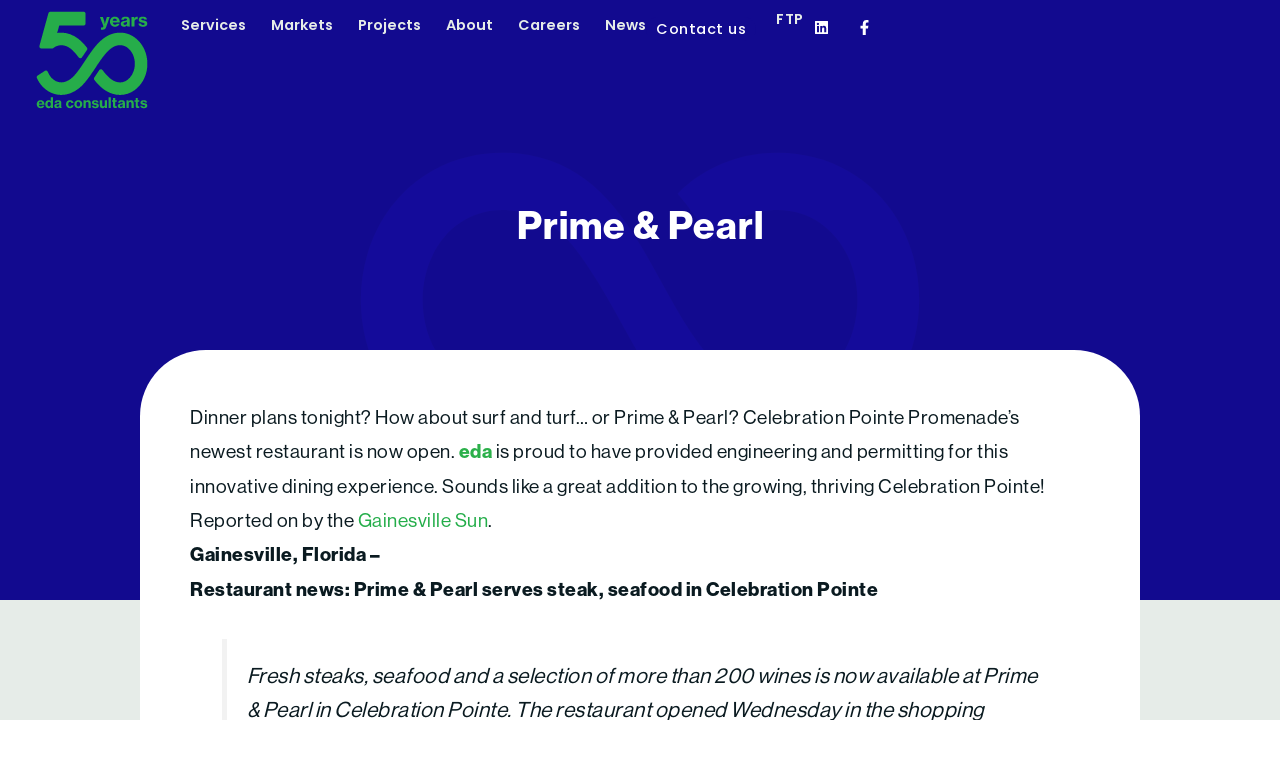

--- FILE ---
content_type: image/svg+xml
request_url: https://edafl.com/wp-content/uploads/2025/08/50-years-of-eda-consultants.svg
body_size: 4145
content:
<svg xmlns="http://www.w3.org/2000/svg" xmlns:xlink="http://www.w3.org/1999/xlink" id="Layer_1" x="0px" y="0px" viewBox="0 0 659.29 577.86" style="enable-background:new 0 0 659.29 577.86;" xml:space="preserve"><style type="text/css">	.st0{fill:#26AD4A;}</style><g>	<g>		<path class="st0" d="M10,544.24c0-13.29,9.22-23.42,22.68-23.42c6.31,0,11.3,2.08,15.2,5.65c4.98,4.82,7.23,12.29,7.14,21.01   H22.79c0.83,6.64,4.4,10.63,10.72,10.63c4.07,0,6.65-1.58,8.06-4.32h12.63c-2.24,7.81-9.47,13.79-20.85,13.79   C18.89,567.58,10,557.45,10,544.24z M22.87,539.92h18.86c-0.41-6.15-3.9-9.88-9.05-9.88C26.7,530.04,23.71,533.86,22.87,539.92z"></path>		<path class="st0" d="M59.5,544.16c0-13.54,7.64-23.34,19.1-23.34c6.06,0,10.13,2.82,13.12,7.39h0.17   c-0.17-2.74-0.33-6.48-0.33-10.22v-13.54h13.04v61.8H92.06v-6.48H91.9c-2.58,5.4-7.48,7.89-13.46,7.89   C66.98,567.66,59.5,558.78,59.5,544.16z M91.98,544.16c0-7.81-3.24-13.46-9.97-13.46c-6.15,0-9.22,5.48-9.22,13.37   c0,7.97,3.07,13.12,9.14,13.12C88.24,557.2,91.98,551.88,91.98,544.16z"></path>		<path class="st0" d="M140.07,560.85h-0.17c-2.91,4.07-6.56,6.56-13.37,6.56c-8.72,0-15.12-4.65-15.12-13.37   c0-9.8,7.72-12.29,17.36-13.46c7.89-1.08,11.13-2.33,11.13-5.65c0-3.16-2.08-5.32-6.56-5.32c-4.98,0-7.39,2.33-7.72,5.81h-12.04   c0.33-7.56,6.48-14.62,19.6-14.62c5.65,0,9.63,0.83,12.71,2.66c4.57,2.66,6.73,7.23,6.73,13.21v22.68c0,3.49,0.5,5.4,1.66,6.15   v0.75h-12.71C140.9,565.25,140.32,563.34,140.07,560.85z M140.23,550.39v-5.73c-1.91,1.16-4.73,1.83-7.64,2.49   c-5.73,1.25-8.47,2.66-8.47,6.48s2.91,5.23,6.48,5.23C136.41,558.86,140.23,555.2,140.23,550.39z"></path>		<path class="st0" d="M179.35,544.24c0-13.29,9.05-23.42,22.92-23.42c11.79,0,19.1,6.73,20.68,16.36h-12.63   c-0.91-4.07-3.57-6.64-7.89-6.64c-6.56,0-9.88,5.4-9.88,13.71c0,8.06,3.32,13.54,9.88,13.54c4.82,0,7.72-2.91,8.31-7.97h12.54   c-0.41,10.05-8.39,17.86-20.68,17.86C188.49,567.66,179.35,557.45,179.35,544.24z"></path>		<path class="st0" d="M227.28,544.24c0-13.29,9.3-23.42,23.42-23.42c14.04,0,23.26,10.13,23.26,23.42   c0,13.21-9.22,23.42-23.26,23.42C236.58,567.66,227.28,557.45,227.28,544.24z M260.75,544.24c0-8.39-3.65-14.12-10.13-14.12   c-6.65,0-10.13,5.73-10.13,14.12c0,8.31,3.49,13.95,10.13,13.95C257.09,558.19,260.75,552.55,260.75,544.24z"></path>		<path class="st0" d="M293.14,528.79h0.25c2.74-5.32,7.48-7.97,13.62-7.97c9.72,0,15.37,6.48,15.37,16.36v29.07h-12.96v-26.58   c0-4.82-2.57-8.06-7.39-8.06c-5.07,0-8.47,4.07-8.47,9.72v24.92h-13.04v-44.19h12.63V528.79z"></path>		<path class="st0" d="M327.86,552.63h12.29c0.75,4.15,3.9,6.48,8.97,6.48c4.65,0,7.31-1.91,7.31-5.07c0-3.99-5.23-4.48-11.38-5.65   c-7.89-1.49-15.87-3.49-15.87-13.79c0-9.05,8.22-13.79,18.61-13.79c12.29,0,18.44,5.32,19.6,13.04h-12.13   c-0.83-3.16-3.32-4.73-7.48-4.73c-3.99,0-6.56,1.66-6.56,4.49c0,3.32,4.82,3.82,10.88,4.9c7.89,1.41,16.86,3.49,16.86,14.62   c0,9.55-8.47,14.54-19.94,14.54C336.25,567.66,328.52,561.52,327.86,552.63z"></path>		<path class="st0" d="M404.19,566.25v-6.31h-0.25c-3.24,5.15-7.23,7.56-13.29,7.56c-10.05,0-15.53-6.48-15.53-16.2v-29.24h13.04   v26.75c0,4.9,2.41,7.72,7.06,7.72c5.23,0,8.47-3.99,8.47-9.47v-25h12.87v44.19H404.19z"></path>		<path class="st0" d="M425.36,504.45h13.12v61.8h-13.12V504.45z"></path>		<path class="st0" d="M444.63,522.06h6.65v-14.12h12.79v14.12h8.64v8.31h-8.64v21.93c0,3.32,1.83,4.24,4.9,4.24   c0.83,0,2.16-0.08,2.99-0.17h0.66v9.72c-1.41,0.25-4.07,0.66-7.56,0.66c-8.22,0-13.79-2.66-13.79-11.63v-24.75h-6.65V522.06z"></path>		<path class="st0" d="M507.18,560.85h-0.17c-2.91,4.07-6.56,6.56-13.37,6.56c-8.72,0-15.12-4.65-15.12-13.37   c0-9.8,7.72-12.29,17.36-13.46c7.89-1.08,11.13-2.33,11.13-5.65c0-3.16-2.08-5.32-6.56-5.32c-4.98,0-7.39,2.33-7.72,5.81h-12.04   c0.33-7.56,6.48-14.62,19.6-14.62c5.65,0,9.63,0.83,12.71,2.66c4.57,2.66,6.73,7.23,6.73,13.21v22.68c0,3.49,0.5,5.4,1.66,6.15   v0.75h-12.71C508.01,565.25,507.43,563.34,507.18,560.85z M507.34,550.39v-5.73c-1.91,1.16-4.73,1.83-7.64,2.49   c-5.73,1.25-8.47,2.66-8.47,6.48s2.91,5.23,6.48,5.23C503.52,558.86,507.34,555.2,507.34,550.39z"></path>		<path class="st0" d="M541.15,528.79h0.25c2.74-5.32,7.48-7.97,13.62-7.97c9.72,0,15.37,6.48,15.37,16.36v29.07h-12.96v-26.58   c0-4.82-2.58-8.06-7.39-8.06c-5.07,0-8.47,4.07-8.47,9.72v24.92h-13.04v-44.19h12.63V528.79z"></path>		<path class="st0" d="M575.28,522.06h6.65v-14.12h12.79v14.12h8.64v8.31h-8.64v21.93c0,3.32,1.83,4.24,4.9,4.24   c0.83,0,2.16-0.08,2.99-0.17h0.66v9.72c-1.41,0.25-4.07,0.66-7.56,0.66c-8.22,0-13.79-2.66-13.79-11.63v-24.75h-6.65V522.06z"></path>		<path class="st0" d="M608.17,552.63h12.29c0.75,4.15,3.9,6.48,8.97,6.48c4.65,0,7.31-1.91,7.31-5.07c0-3.99-5.23-4.48-11.38-5.65   c-7.89-1.49-15.87-3.49-15.87-13.79c0-9.05,8.22-13.79,18.61-13.79c12.29,0,18.44,5.32,19.6,13.04h-12.13   c-0.83-3.16-3.32-4.73-7.48-4.73c-3.99,0-6.56,1.66-6.56,4.49c0,3.32,4.82,3.82,10.88,4.9c7.89,1.41,16.86,3.49,16.86,14.62   c0,9.55-8.47,14.54-19.94,14.54C616.56,567.66,608.83,561.52,608.17,552.63z"></path>	</g>	<g>		<path class="st0" d="M649.28,311.44c0.03-1.8-0.05-3.59-0.06-5.38c-0.02-1.93,0.01-3.87-0.07-5.8c-0.07-1.87-0.25-3.72-0.38-5.58   c-0.13-1.96-0.22-3.93-0.42-5.88c-0.18-1.81-0.46-3.6-0.69-5.39c-0.25-1.98-0.46-3.96-0.77-5.93c-0.28-1.77-0.66-3.5-0.99-5.26   c-0.37-1.97-0.7-3.95-1.13-5.9c-0.37-1.69-0.84-3.35-1.25-5.03c-0.49-1.98-0.94-3.98-1.5-5.93c-0.45-1.6-0.99-3.17-1.48-4.75   c-0.62-2-1.2-4.01-1.88-5.98c-0.53-1.54-1.15-3.03-1.72-4.55c-0.74-1.97-1.44-3.96-2.25-5.91c-0.61-1.48-1.31-2.92-1.95-4.38   c-0.86-1.93-1.68-3.88-2.59-5.78c-0.69-1.43-1.47-2.81-2.19-4.23c-0.97-1.87-1.9-3.77-2.92-5.6c-0.78-1.4-1.64-2.74-2.46-4.11   c-1.06-1.79-2.09-3.6-3.21-5.35c-0.87-1.36-1.82-2.65-2.72-3.99c-1.15-1.7-2.27-3.42-3.48-5.08c-0.96-1.31-2-2.56-2.99-3.85   c-1.24-1.6-2.44-3.23-3.73-4.78c-1.08-1.31-2.25-2.54-3.37-3.81c-1.28-1.45-2.53-2.95-3.86-4.35c-1.26-1.34-2.6-2.59-3.91-3.88   c-1.27-1.26-2.5-2.56-3.81-3.78c-1.5-1.39-3.08-2.69-4.62-4.03c-1.19-1.03-2.34-2.11-3.57-3.1c-2.81-2.28-5.69-4.47-8.64-6.56   c-2.88-2.04-5.81-3.92-8.76-5.73c-0.93-0.57-1.88-1.09-2.82-1.64c-2.07-1.2-4.15-2.36-6.25-3.46c-1.08-0.56-2.16-1.1-3.25-1.63   c-2.08-1.02-4.18-1.97-6.3-2.88c-1.02-0.44-2.04-0.9-3.07-1.31c-2.7-1.09-5.43-2.09-8.18-3c-0.42-0.14-0.83-0.31-1.25-0.44   c-3.16-1.02-6.35-1.9-9.56-2.69c-0.96-0.24-1.93-0.42-2.9-0.63c-2.29-0.51-4.59-0.97-6.9-1.37c-1.16-0.2-2.32-0.37-3.48-0.53   c-2.21-0.32-4.44-0.57-6.67-0.78c-1.12-0.11-2.24-0.22-3.37-0.3c-2.65-0.18-5.31-0.28-7.98-0.31c-0.56-0.01-1.12-0.06-1.68-0.06   c-0.14,0-0.29,0.01-0.43,0.01c-0.5,0-1.01,0.03-1.51,0.04c-2.17,0.03-4.34,0.11-6.51,0.24c-0.84,0.05-1.68,0.11-2.53,0.18   c-1.96,0.15-3.93,0.35-5.9,0.58c-0.76,0.09-1.53,0.17-2.29,0.27c-2.67,0.36-5.34,0.78-8.01,1.28c-0.34,0.06-0.67,0.15-1.01,0.21   c-2.35,0.46-4.71,0.99-7.06,1.57c-0.84,0.21-1.68,0.43-2.52,0.65c-1.95,0.51-3.9,1.07-5.85,1.66c-0.81,0.25-1.62,0.49-2.43,0.75   c-2.68,0.86-5.36,1.78-8.04,2.79c-3.56,1.34-7.03,2.86-10.46,4.45c-0.85,0.39-1.7,0.79-2.54,1.2c-3.37,1.64-6.71,3.35-9.96,5.21   c-0.12,0.07-0.23,0.14-0.35,0.21c-3.16,1.82-6.25,3.76-9.31,5.78c-0.82,0.54-1.64,1.09-2.46,1.64c-3.08,2.1-6.12,4.26-9.1,6.54   c-0.28,0.22-0.55,0.45-0.83,0.67c-2.74,2.13-5.44,4.34-8.1,6.61c-0.84,0.71-1.67,1.43-2.5,2.16c-2.79,2.45-5.56,4.94-8.27,7.54   c-0.46,0.44-0.9,0.9-1.36,1.34c-2.34,2.27-4.65,4.6-6.94,6.97c-0.88,0.91-1.76,1.83-2.63,2.75c-2.53,2.68-5.03,5.41-7.5,8.2   c-0.64,0.73-1.27,1.48-1.91,2.21c-1.97,2.27-3.92,4.56-5.85,6.89c-0.94,1.13-1.88,2.27-2.81,3.41c-2.22,2.72-4.42,5.48-6.59,8.27   c-0.88,1.13-1.75,2.29-2.63,3.43c-1.09,1.42-2.18,2.84-3.26,4.28c0.01,0.01,0.01,0.02,0.02,0.02   c-15.11,20.13-29.35,41.63-43.41,62.93c-27.58,41.79-53.63,81.25-81.91,103.47c-17.99,14.08-36.88,21.24-55.24,21.24   c-10.71,0-21.24-2.44-31.31-7.36c-21.06-10.29-37.37-29.63-46.48-53.58c-2.65-6.96-10.99-9.74-17.24-5.7l-41.64,26.91   c-4.89,3.16-6.68,9.44-4.29,14.75c16.34,36.2,43.44,65.81,77.88,82.64c20.39,9.96,41.76,14.88,63.24,14.88   c34.14,0,68.55-12.44,99.72-36.84c37.56-29.5,68.11-75.79,97.66-120.55c7.9-11.96,15.86-24,23.92-35.68   c1.28-1.86,2.57-3.72,3.86-5.56c0.86-1.23,1.72-2.43,2.59-3.65c1.88-2.66,3.78-5.29,5.67-7.89c1.12-1.54,2.24-3.08,3.37-4.59   c0.98-1.31,1.96-2.6,2.94-3.89c1.14-1.5,2.29-3,3.44-4.47c0.95-1.23,1.91-2.44,2.86-3.65c1.31-1.64,2.62-3.25,3.93-4.85   c0.8-0.98,1.6-1.97,2.4-2.93c2.05-2.44,4.11-4.83,6.18-7.16c0.66-0.74,1.32-1.44,1.98-2.16c1.52-1.67,3.05-3.33,4.59-4.93   c0.81-0.85,1.63-1.67,2.44-2.5c1.45-1.47,2.9-2.89,4.36-4.29c0.79-0.76,1.58-1.52,2.38-2.26c1.78-1.64,3.56-3.22,5.36-4.75   c0.45-0.39,0.9-0.8,1.36-1.18c2.23-1.86,4.48-3.61,6.74-5.27c0.65-0.48,1.31-0.91,1.96-1.38c1.66-1.17,3.33-2.3,5-3.36   c0.79-0.5,1.59-0.99,2.39-1.46c1.64-0.98,3.28-1.89,4.93-2.75c0.73-0.38,1.46-0.79,2.2-1.15c2.36-1.15,4.74-2.22,7.13-3.13   c2.32-0.88,4.58-1.6,6.82-2.25c0.67-0.2,1.33-0.36,2-0.54c1.6-0.42,3.18-0.8,4.73-1.11c0.67-0.14,1.34-0.28,2-0.39   c1.83-0.32,3.64-0.58,5.41-0.76c0.27-0.03,0.54-0.08,0.81-0.1c2.02-0.18,4-0.26,5.93-0.28c0.54,0,1.07,0.02,1.6,0.03   c1.47,0.02,2.91,0.09,4.33,0.2c0.57,0.05,1.13,0.09,1.69,0.15c1.63,0.17,3.22,0.39,4.78,0.66c0.21,0.04,0.43,0.06,0.64,0.1   c1.75,0.33,3.45,0.73,5.11,1.17c0.47,0.12,0.92,0.26,1.37,0.4c1.22,0.36,2.42,0.74,3.59,1.15c0.46,0.16,0.92,0.32,1.38,0.49   c1.42,0.53,2.8,1.09,4.13,1.69c0.1,0.04,0.2,0.08,0.3,0.13c1.43,0.65,2.8,1.34,4.12,2.04c0.39,0.21,0.76,0.42,1.14,0.63   c0.96,0.53,1.9,1.08,2.81,1.63c0.36,0.22,0.72,0.43,1.06,0.65c1.18,0.74,2.32,1.5,3.39,2.26c27.58,19.5,44.86,56.39,44.02,93.99   l-0.02,0.78l0.02,0.78c0.17,8.15-0.6,16.29-2.13,24.25c-5.25,27.35-19.97,52.47-40.7,67.77c-13.75,10.14-36.32,20.18-65.77,10.41   l-0.59-0.19c-27.73-8.68-53.12-34.99-77.33-67.24c-4.82-6.43-14.53-6.2-18.96,0.5c-0.03,0.05-0.06,0.09-0.09,0.14   c-9.37,14.19-18.84,28.53-28.63,42.51c-2.96,4.23-2.87,9.9,0.36,13.93c29.01,36.2,61.67,66.17,102.74,79.11   c15.52,5.12,31.11,7.65,46.47,7.65c30.01,0,59.08-9.67,84.76-28.6c38.74-28.58,64.44-74.63,70.7-124.36   c1.07-8.52,1.61-17.14,1.51-25.82h0c0-0.02,0-0.05,0-0.07C649.26,311.91,649.28,311.67,649.28,311.44z"></path>		<path class="st0" d="M300.28,217.39c-14.98-19.04-30.85-36.27-48.21-49.85c-38.56-30.13-82.01-41.95-123.75-34.68l12.06-43.07   h0.15h54.35h85.99c6.45,0,11.68-5.23,11.68-11.68V21.88c0-6.45-5.23-11.68-11.68-11.68H89.07c-5.26,0-9.87,3.51-11.26,8.58   L28.26,198.53l-2.53,9.19c-2.05,7.44,3.55,14.79,11.26,14.79c0,0,47.49,0,61.93-0.01c2.67,0,5.21-0.98,7.31-2.62   c4.52-3.54,9.36-6.6,14.49-9.13c10.1-4.98,20.69-7.44,31.46-7.44c18.36,0,37.27,7.16,55.32,21.26   c15.44,12.08,30.26,29.44,45.04,49.55c4.8,6.53,14.61,6.38,19.11-0.36c8.23-12.33,20.19-30.14,28.95-42.64   C303.52,226.95,303.41,221.38,300.28,217.39z"></path>	</g>	<g>		<path class="st0" d="M381.16,113.6v-12.82h0.83c0.21,0.1,4.9,0.1,5.31,0.1c5.11,0,7.61-1.88,7.92-5.63   c0-1.88-0.94-6.15-2.92-11.15l-17.19-44.29h17.19l7.09,21.26c2.5,7.5,4.58,19.28,4.58,19.28h0.21c0,0,2.5-11.88,4.9-19.28   l6.77-21.26h16.26l-19.8,56.79c-4.48,12.82-9.59,17.2-20.22,17.2C391.58,113.8,381.47,113.7,381.16,113.6z"></path>		<path class="st0" d="M433.37,67.64c0-16.67,11.57-29.39,28.45-29.39c7.92,0,14.17,2.61,19.07,7.09   c6.25,6.05,9.07,15.42,8.96,26.37h-40.43c1.04,8.34,5.52,13.34,13.44,13.34c5.11,0,8.34-1.98,10.11-5.42h15.84   c-2.81,9.8-11.88,17.3-26.16,17.3C444.52,96.92,433.37,84.21,433.37,67.64z M449.52,62.22h23.66c-0.52-7.71-4.9-12.4-11.36-12.4   C454.32,49.82,450.57,54.61,449.52,62.22z"></path>		<path class="st0" d="M531.74,88.48h-0.21c-3.65,5.11-8.23,8.23-16.78,8.23c-10.94,0-18.97-5.84-18.97-16.78   c0-12.3,9.69-15.42,21.78-16.88c9.9-1.36,13.96-2.92,13.96-7.09c0-3.96-2.6-6.67-8.23-6.67c-6.25,0-9.28,2.92-9.69,7.29H498.5   c0.42-9.48,8.13-18.34,24.59-18.34c7.09,0,12.09,1.04,15.94,3.33c5.73,3.33,8.44,9.07,8.44,16.57v28.45   c0,4.38,0.62,6.77,2.08,7.71v0.94h-15.94C532.78,94,532.05,91.61,531.74,88.48z M531.95,75.35v-7.19   c-2.4,1.46-5.94,2.29-9.59,3.13c-7.19,1.56-10.63,3.33-10.63,8.13s3.65,6.57,8.13,6.57C527.16,85.98,531.95,81.4,531.95,75.35z"></path>		<path class="st0" d="M574.26,49.72h0.31c3.54-7.71,8.55-10.84,15.43-10.84c1.56,0,2.71,0.1,3.44,0.42v14.28h-0.42   c-1.15-0.21-2.29-0.31-3.44-0.31c-8.86-0.1-14.69,5.42-14.69,16.26v25.74h-16.36V39.81h15.74V49.72z"></path>		<path class="st0" d="M597.7,78.16h15.43c0.94,5.21,4.9,8.13,11.25,8.13c5.84,0,9.17-2.4,9.17-6.36c0-5-6.56-5.63-14.28-7.09   c-9.9-1.87-19.9-4.38-19.9-17.3c0-11.36,10.32-17.3,23.34-17.3c15.43,0,23.14,6.67,24.6,16.36h-15.22   c-1.04-3.96-4.17-5.94-9.38-5.94c-5,0-8.23,2.08-8.23,5.63c0,4.17,6.04,4.79,13.65,6.15c9.9,1.77,21.15,4.38,21.15,18.34   c0,11.98-10.63,18.24-25.01,18.24C608.23,97.03,598.53,89.32,597.7,78.16z"></path>	</g></g></svg>

--- FILE ---
content_type: image/svg+xml
request_url: https://edafl.com/wp-content/uploads/2025/08/infinity-white.svg
body_size: -96
content:
<svg xmlns="http://www.w3.org/2000/svg" id="Layer_1" viewBox="0 0 279.45 150"><defs><style>      .st0 {        fill: #fff;        mix-blend-mode: multiply;      }      .st0, .st1 {        isolation: isolate;      }    </style></defs><g class="st1"><g id="Layer_11" data-name="Layer_1"><path class="st0" d="M105.26,103.94c-1.41.97-3.27,3.09-4.71,4.28-24.7,20.4-58.25,9.39-65.07-22-6.56-30.19,13.98-60.91,47.08-53.66,17.24,3.77,26.24,17.44,35.18,31.27,20.8,32.19,32.89,73.38,75.97,81.27,15.38,2.82,32.31.4,46.02-7.13,46.61-25.59,47.37-98.32,1.54-125.08-26.42-15.42-61.76-11.09-83.26,10.67,6.04,7.02,11.27,14.68,15.9,22.69,6.27-6.08,12.89-11.13,21.51-13.36,34.93-9.01,56.7,25.02,47.79,56.34-9.6,33.78-48.45,38.67-70.28,12.82C144.84,68.82,135.41,13.93,85.9,4.89c-15.27-2.79-32.13-.49-45.8,6.91-47.76,25.85-47.76,100.55,0,126.39,26.05,14.1,60.36,9.45,81.19-11.66-5.53-7.32-11.42-14.51-15.48-22.81-.33-.09-.36.09-.55.22Z"></path></g></g></svg>